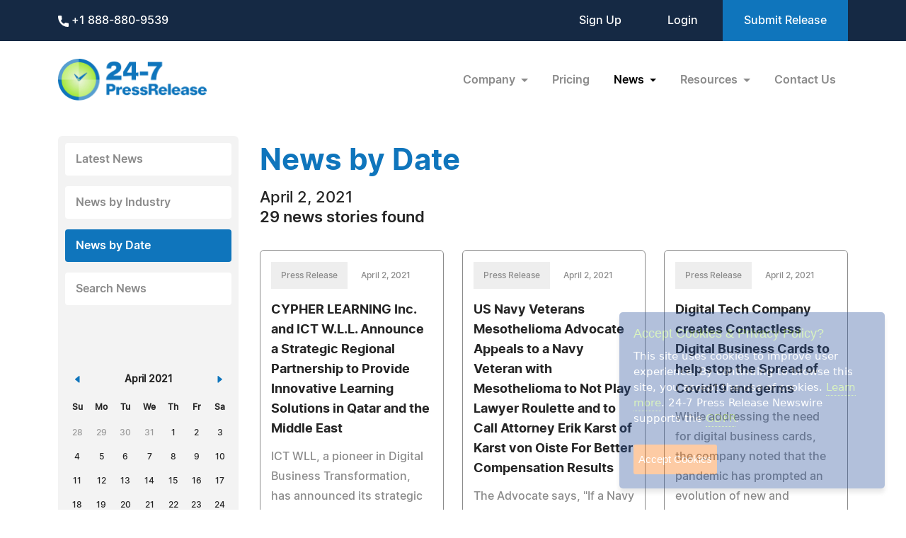

--- FILE ---
content_type: text/html; charset=UTF-8
request_url: https://www.24-7pressrelease.com/press_releases_by_date/20210402
body_size: 7236
content:
<!doctype html>
<html lang="en">
<head>
<meta charset="utf-8">
<meta name="viewport" content="width=device-width, initial-scale=1">
<title>News & Press Releases by Date | 24-7PressRelease.com</title>
<meta name="description" content="Browse through our archives on the News By Date page at 24-7 Press Release Newswire. Access historical press releases to explore trends, announcements, and news stories from specific dates." />
<meta name="keywords" content="24-7 Press Release, news by date, historical press releases, press release archives, date-specific news, news trends, past news stories" />
<meta name="robots" content="index, follow, archive" />
<link rel='shortcut icon' type='image/png' href='/assets/images/favicon.png' />
<link href="https://cdn.jsdelivr.net/npm/bootstrap@5.3.3/dist/css/bootstrap.min.css" rel="stylesheet" integrity="sha384-QWTKZyjpPEjISv5WaRU9OFeRpok6YctnYmDr5pNlyT2bRjXh0JMhjY6hW+ALEwIH" crossorigin="anonymous">
<link href="/assets/css/fonts.css" rel="stylesheet">
<link href="/assets/css/style.css" rel="stylesheet">
<link href="/assets/css/responsive.css" rel="stylesheet">
<link href="/assets/css/ihavecookies.css" rel="stylesheet">
<script type='text/javascript' src='https://platform-api.sharethis.com/js/sharethis.js#property=5abb1e65aa671e0013a4579b&product=sop' async='async'></script>
<link href="/assets/css/bootstrap-datepicker.css" rel="stylesheet">
<link rel="stylesheet" type="text/css" href="/assets/css/sharethis.css">
<link rel="canonical" href="https://www.24-7pressrelease.com/news_by_date/20210402" /></head>
<body>
  <header>
        <div class="top-header">
      <div class="container">
        <div class="d-flex align-items-center flex-wrap">
            <div class="phone-link">
              <a href="tel:+1 888-880-9539"> <img src="/assets/images/phone.svg" alt="Phone icon"> +1 888-880-9539</a>
            </div>
            <div class="ms-auto ext-link">
<a href="https://www.24-7pressrelease.com/sign_up">Sign Up</a> <a href="https://www.24-7pressrelease.com/login">Login</a>              <a href="/accountmanager/submit_release.php" class="submit-relbtn">Submit Release</a>
            </div>
        </div>
      </div>
    </div>
    <nav class="navbar navbar-expand-lg">
      <div class="container">
        <a class="navbar-brand" href="/">
          <img src="/assets/images/logo.png" alt="24-7PressRelease.com Logo">
        </a>
        <button class="navbar-toggler collapsed" type="button" data-bs-toggle="collapse" data-bs-target="#navbarSupportedContent" aria-controls="navbarSupportedContent" aria-expanded="false" aria-label="Toggle navigation">
          <span class="icon-bar"></span>
          <span class="icon-bar"></span>
          <span class="icon-bar"></span>
        </button>
        <div class="collapse navbar-collapse" id="navbarSupportedContent">
          <ul class="navbar-nav ms-auto">
            <li class="nav-item dropdown">
              <a class="nav-link dropdown-toggle" href="#" role="button" data-bs-toggle="dropdown" aria-expanded="false">
                Company
              </a>
              <ul class="dropdown-menu">
                <li><a class="dropdown-item" href="/about_us">About Us</a></li>
                <li><a class="dropdown-item" href="/who_uses_us">Who Uses Us</a></li>
                <li><a class="dropdown-item" href="/meet_the_team">Meet The Team</a></li>
                <li><a class="dropdown-item" href="/agency_discount_program">Agency Discount Program</a></li>
                <li><a class="dropdown-item" href="/writing_services">Writing Services</a></li>
              </ul>
            </li>
            <li class="nav-item">
              <a class="nav-link" href="/pricing">Pricing</a>
            </li>
            <li class="nav-item dropdown">
              <a class="nav-link dropdown-toggle active" href="#" role="button" data-bs-toggle="dropdown" aria-expanded="false">
                News
              </a>
              <ul class="dropdown-menu">
                <li><a class="dropdown-item" href="/latest_news">Latest News</a></li>
                <li><a class="dropdown-item" href="/news_by_industry">News by Industry</a></li>
                <li><a class="dropdown-item active" href="/news_by_date">News by Date</a></li>
                <li><a class="dropdown-item" href="/search_news">Search News</a></li>
                <li><a class="dropdown-item" href="/rss_feeds">RSS</a></li>
                <li><a class="dropdown-item" href="/news_widget">News Widget</a></li>
              </ul>
            </li>
            <li class="nav-item dropdown">
              <a class="nav-link dropdown-toggle" href="#" role="button" data-bs-toggle="dropdown" aria-expanded="false">
                Resources
              </a>
              <ul class="dropdown-menu">
                <li><a class="dropdown-item" href="/faq">FAQs</a></li>
                <li><a class="dropdown-item" href="/knowledge_base">Knowledge Base</a></li>
                <li><a class="dropdown-item" href="/content_guidelines">Content Guidelines</a></li>
                <li><a class="dropdown-item" href="/journalists">For Journalists</a></li>
              </ul>
            </li>
            <li class="nav-item">
              <a class="nav-link" href="/contact_us">Contact Us</a>
            </li>

          </ul>
        </div>
      </div>
    </nav>
  </header>
  <main>
    <div class="container">


      <div class="news-page">
        <div class="news-sidebar">
          <ul class="sidemenulist">
            <li><a href="/latest_news">Latest News</a></li>
            <li><a href="/news_by_industry">News by Industry</a></li>
            <li><a href="/news_by_date" class="active">News by Date</a></li>
            <li><a href="/search_news">Search News</a></li>
          </ul>
          <div id="datepicker" class="newsdate"></div>
        </div>

        <div class="news-section">
          <div class="ttile-section text-center text-md-start">
            <h2 class="text-blue fw-bold">News by Date</h2>
            <p class="mb-0 text-black">April 2, 2021</p>
            <p class="fw-semibold mb-0 text-black">29 news stories found</p>
          </div>
          <div class="grid">

            <div class="grid-item">
              <div class="news-card">
                <div class="news-body pt-3">
                  <div>
                    <span class="prreles">Press Release</span>
                    <span class="date">April 2, 2021</span>
                  </div>
                  <div class="title"><a href="/press-release/480557/cypher-learning-inc-and-ict-wll-announce-a-strategic-regional-partnership-to-provide-innovative-learning-solutions-in-qatar-and-the-middle-east">CYPHER LEARNING Inc. and ICT W.L.L. Announce a Strategic Regional Partnership to Provide Innovative Learning Solutions in Qatar and the Middle East</a></div>
                  <div class="disc">ICT WLL, a pioneer in Digital Business Transformation, has announced its strategic regional partnership with CYPHER LEARNING Inc., a leading provider of learning platforms for schools and organizations worldwide.</div>
                </div>
				<div class="d-flex align-items-center justify-content-center mb-3"><div class="st-custom-button" data-network="facebook" data-url="https://www.24-7pressrelease.com/press-release/480557/cypher-learning-inc-and-ict-wll-announce-a-strategic-regional-partnership-to-provide-innovative-learning-solutions-in-qatar-and-the-middle-east"></div><div class="st-custom-button" data-network="twitter" data-url="https://www.24-7pressrelease.com/press-release/480557/cypher-learning-inc-and-ict-wll-announce-a-strategic-regional-partnership-to-provide-innovative-learning-solutions-in-qatar-and-the-middle-east"></div><div class="st-custom-button" data-network="linkedin" data-url="https://www.24-7pressrelease.com/press-release/480557/cypher-learning-inc-and-ict-wll-announce-a-strategic-regional-partnership-to-provide-innovative-learning-solutions-in-qatar-and-the-middle-east"></div><div class="st-custom-button" data-network="pinterest" data-url="https://www.24-7pressrelease.com/press-release/480557/cypher-learning-inc-and-ict-wll-announce-a-strategic-regional-partnership-to-provide-innovative-learning-solutions-in-qatar-and-the-middle-east"></div><div class="st-custom-button" data-network="email" data-url="https://www.24-7pressrelease.com/press-release/480557/cypher-learning-inc-and-ict-wll-announce-a-strategic-regional-partnership-to-provide-innovative-learning-solutions-in-qatar-and-the-middle-east"></div></div>                <a href="/press-release/480557/cypher-learning-inc-and-ict-wll-announce-a-strategic-regional-partnership-to-provide-innovative-learning-solutions-in-qatar-and-the-middle-east" class="btn btn-primary">Read Press Release</a>
              </div>
            </div>


            <div class="grid-item">
              <div class="news-card">
                <div class="news-body pt-3">
                  <div>
                    <span class="prreles">Press Release</span>
                    <span class="date">April 2, 2021</span>
                  </div>
                  <div class="title"><a href="/press-release/479018/us-navy-veterans-mesothelioma-advocate-appeals-to-a-navy-veteran-with-mesothelioma-to-not-play-lawyer-roulette-and-to-call-attorney-erik-karst-of-karst-von-oiste-for-better-compensation-results">US Navy Veterans Mesothelioma Advocate Appeals to a Navy Veteran with Mesothelioma to Not Play Lawyer Roulette and to Call Attorney Erik Karst of Karst von Oiste For Better Compensation Results</a></div>
                  <div class="disc">The Advocate says, "If a Navy Veteran with mesothelioma would like to receive the best possible financial compensation settlement please call attorney Erik Karst of the law firm of Karst von Oiste at 800-714-0303-for a much more dedicated effort."</div>
                </div>
				<div class="d-flex align-items-center justify-content-center mb-3"><div class="st-custom-button" data-network="facebook" data-url="https://www.24-7pressrelease.com/press-release/479018/us-navy-veterans-mesothelioma-advocate-appeals-to-a-navy-veteran-with-mesothelioma-to-not-play-lawyer-roulette-and-to-call-attorney-erik-karst-of-karst-von-oiste-for-better-compensation-results"></div><div class="st-custom-button" data-network="twitter" data-url="https://www.24-7pressrelease.com/press-release/479018/us-navy-veterans-mesothelioma-advocate-appeals-to-a-navy-veteran-with-mesothelioma-to-not-play-lawyer-roulette-and-to-call-attorney-erik-karst-of-karst-von-oiste-for-better-compensation-results"></div><div class="st-custom-button" data-network="linkedin" data-url="https://www.24-7pressrelease.com/press-release/479018/us-navy-veterans-mesothelioma-advocate-appeals-to-a-navy-veteran-with-mesothelioma-to-not-play-lawyer-roulette-and-to-call-attorney-erik-karst-of-karst-von-oiste-for-better-compensation-results"></div><div class="st-custom-button" data-network="pinterest" data-url="https://www.24-7pressrelease.com/press-release/479018/us-navy-veterans-mesothelioma-advocate-appeals-to-a-navy-veteran-with-mesothelioma-to-not-play-lawyer-roulette-and-to-call-attorney-erik-karst-of-karst-von-oiste-for-better-compensation-results"></div><div class="st-custom-button" data-network="email" data-url="https://www.24-7pressrelease.com/press-release/479018/us-navy-veterans-mesothelioma-advocate-appeals-to-a-navy-veteran-with-mesothelioma-to-not-play-lawyer-roulette-and-to-call-attorney-erik-karst-of-karst-von-oiste-for-better-compensation-results"></div></div>                <a href="/press-release/479018/us-navy-veterans-mesothelioma-advocate-appeals-to-a-navy-veteran-with-mesothelioma-to-not-play-lawyer-roulette-and-to-call-attorney-erik-karst-of-karst-von-oiste-for-better-compensation-results" class="btn btn-primary">Read Press Release</a>
              </div>
            </div>


            <div class="grid-item">
              <div class="news-card">
                <div class="news-body pt-3">
                  <div>
                    <span class="prreles">Press Release</span>
                    <span class="date">April 2, 2021</span>
                  </div>
                  <div class="title"><a href="/press-release/480558/digital-tech-company-creates-contactless-digital-business-cards-to-help-stop-the-spread-of-covid19-and-germs">Digital Tech Company creates Contactless Digital Business Cards to help stop the Spread of Covid19 and germs</a></div>
                  <div class="disc">While addressing the need for digital business cards, the company noted that the pandemic has prompted an evolution of new and innovative ways to continue to do business. Reducing the reliance on face-to-face contact.Utilizing Digital Transformation!</div>
                </div>
				<div class="d-flex align-items-center justify-content-center mb-3"><div class="st-custom-button" data-network="facebook" data-url="https://www.24-7pressrelease.com/press-release/480558/digital-tech-company-creates-contactless-digital-business-cards-to-help-stop-the-spread-of-covid19-and-germs"></div><div class="st-custom-button" data-network="twitter" data-url="https://www.24-7pressrelease.com/press-release/480558/digital-tech-company-creates-contactless-digital-business-cards-to-help-stop-the-spread-of-covid19-and-germs"></div><div class="st-custom-button" data-network="linkedin" data-url="https://www.24-7pressrelease.com/press-release/480558/digital-tech-company-creates-contactless-digital-business-cards-to-help-stop-the-spread-of-covid19-and-germs"></div><div class="st-custom-button" data-network="pinterest" data-url="https://www.24-7pressrelease.com/press-release/480558/digital-tech-company-creates-contactless-digital-business-cards-to-help-stop-the-spread-of-covid19-and-germs"></div><div class="st-custom-button" data-network="email" data-url="https://www.24-7pressrelease.com/press-release/480558/digital-tech-company-creates-contactless-digital-business-cards-to-help-stop-the-spread-of-covid19-and-germs"></div></div>                <a href="/press-release/480558/digital-tech-company-creates-contactless-digital-business-cards-to-help-stop-the-spread-of-covid19-and-germs" class="btn btn-primary">Read Press Release</a>
              </div>
            </div>


            <div class="grid-item">
              <div class="news-card">
                <div class="news-body pt-3">
                  <div>
                    <span class="prreles">Press Release</span>
                    <span class="date">April 2, 2021</span>
                  </div>
                  <div class="title"><a href="/press-release/480565/lebanons-economic-meltdown-and-political-infighting-creates-an-epic-crisis-in-the-middle-east-says-frances-fuller-award-winning-author-of-in-borrowed-houses">Lebanon's Economic Meltdown And Political Infighting Creates An Epic Crisis In The Middle East Says Frances Fuller, Award Winning Author Of 'In Borrowed Houses'</a></div>
                  <div class="disc">Frances Fuller puts a face on the Middle East many Americans have not yet seen. Her award-winning memoir, 'In Borrowed Houses', gives readers a penetrating glimpse of the Middle East from the inside.</div>
                </div>
				<div class="d-flex align-items-center justify-content-center mb-3"><div class="st-custom-button" data-network="facebook" data-url="https://www.24-7pressrelease.com/press-release/480565/lebanons-economic-meltdown-and-political-infighting-creates-an-epic-crisis-in-the-middle-east-says-frances-fuller-award-winning-author-of-in-borrowed-houses"></div><div class="st-custom-button" data-network="twitter" data-url="https://www.24-7pressrelease.com/press-release/480565/lebanons-economic-meltdown-and-political-infighting-creates-an-epic-crisis-in-the-middle-east-says-frances-fuller-award-winning-author-of-in-borrowed-houses"></div><div class="st-custom-button" data-network="linkedin" data-url="https://www.24-7pressrelease.com/press-release/480565/lebanons-economic-meltdown-and-political-infighting-creates-an-epic-crisis-in-the-middle-east-says-frances-fuller-award-winning-author-of-in-borrowed-houses"></div><div class="st-custom-button" data-network="pinterest" data-url="https://www.24-7pressrelease.com/press-release/480565/lebanons-economic-meltdown-and-political-infighting-creates-an-epic-crisis-in-the-middle-east-says-frances-fuller-award-winning-author-of-in-borrowed-houses"></div><div class="st-custom-button" data-network="email" data-url="https://www.24-7pressrelease.com/press-release/480565/lebanons-economic-meltdown-and-political-infighting-creates-an-epic-crisis-in-the-middle-east-says-frances-fuller-award-winning-author-of-in-borrowed-houses"></div></div>                <a href="/press-release/480565/lebanons-economic-meltdown-and-political-infighting-creates-an-epic-crisis-in-the-middle-east-says-frances-fuller-award-winning-author-of-in-borrowed-houses" class="btn btn-primary">Read Press Release</a>
              </div>
            </div>


            <div class="grid-item">
              <div class="news-card">
                <div class="news-body pt-3">
                  <div>
                    <span class="prreles">Press Release</span>
                    <span class="date">April 2, 2021</span>
                  </div>
                  <div class="title"><a href="/press-release/480573/loan-officers-file-overtime-case-against-nvr-inc-and-nvr-mortgage-finance-inc">Loan Officers File Overtime Case Against NVR, Inc. and NVR Mortgage Finance, Inc.</a></div>
                  <div class="disc">The loan officers assert that NVR knowingly placed heavy demands on them that required them to work unpaid overtime hours, while discouraging them from recording that time.</div>
                </div>
				<div class="d-flex align-items-center justify-content-center mb-3"><div class="st-custom-button" data-network="facebook" data-url="https://www.24-7pressrelease.com/press-release/480573/loan-officers-file-overtime-case-against-nvr-inc-and-nvr-mortgage-finance-inc"></div><div class="st-custom-button" data-network="twitter" data-url="https://www.24-7pressrelease.com/press-release/480573/loan-officers-file-overtime-case-against-nvr-inc-and-nvr-mortgage-finance-inc"></div><div class="st-custom-button" data-network="linkedin" data-url="https://www.24-7pressrelease.com/press-release/480573/loan-officers-file-overtime-case-against-nvr-inc-and-nvr-mortgage-finance-inc"></div><div class="st-custom-button" data-network="pinterest" data-url="https://www.24-7pressrelease.com/press-release/480573/loan-officers-file-overtime-case-against-nvr-inc-and-nvr-mortgage-finance-inc"></div><div class="st-custom-button" data-network="email" data-url="https://www.24-7pressrelease.com/press-release/480573/loan-officers-file-overtime-case-against-nvr-inc-and-nvr-mortgage-finance-inc"></div></div>                <a href="/press-release/480573/loan-officers-file-overtime-case-against-nvr-inc-and-nvr-mortgage-finance-inc" class="btn btn-primary">Read Press Release</a>
              </div>
            </div>


            <div class="grid-item">
              <div class="news-card">
                <div class="news-body pt-3">
                  <div>
                    <span class="prreles">Press Release</span>
                    <span class="date">April 2, 2021</span>
                  </div>
                  <div class="title"><a href="/press-release/480575/ackerman-retail-completes-sale-of-bojangles-restaurant-in-murphy-nc">Ackerman Retail Completes Sale of Bojangles Restaurant in Murphy, NC</a></div>
                  <div class="disc">Property carrying long-term lease with largest Bojangles franchisee sells for $2 million.</div>
                </div>
				<div class="d-flex align-items-center justify-content-center mb-3"><div class="st-custom-button" data-network="facebook" data-url="https://www.24-7pressrelease.com/press-release/480575/ackerman-retail-completes-sale-of-bojangles-restaurant-in-murphy-nc"></div><div class="st-custom-button" data-network="twitter" data-url="https://www.24-7pressrelease.com/press-release/480575/ackerman-retail-completes-sale-of-bojangles-restaurant-in-murphy-nc"></div><div class="st-custom-button" data-network="linkedin" data-url="https://www.24-7pressrelease.com/press-release/480575/ackerman-retail-completes-sale-of-bojangles-restaurant-in-murphy-nc"></div><div class="st-custom-button" data-network="pinterest" data-url="https://www.24-7pressrelease.com/press-release/480575/ackerman-retail-completes-sale-of-bojangles-restaurant-in-murphy-nc"></div><div class="st-custom-button" data-network="email" data-url="https://www.24-7pressrelease.com/press-release/480575/ackerman-retail-completes-sale-of-bojangles-restaurant-in-murphy-nc"></div></div>                <a href="/press-release/480575/ackerman-retail-completes-sale-of-bojangles-restaurant-in-murphy-nc" class="btn btn-primary">Read Press Release</a>
              </div>
            </div>


            <div class="grid-item">
              <div class="news-card">
                <div class="news-body pt-3">
                  <div>
                    <span class="prreles">Press Release</span>
                    <span class="date">April 2, 2021</span>
                  </div>
                  <div class="title"><a href="/press-release/480579/orizabas-scratch-mexican-grill-brings-a-kaleidoscope-of-color-to-their-menu-with-new-rainbow-nachos">Ori'Zaba's Scratch Mexican Grill Brings a Kaleidoscope of Color to their Menu with New Rainbow Nachos</a></div>
                  <div class="disc">Only available for a limited time, the new Rainbow Nachos are piled high with fun, unique ingredients and support a deserving local non-profit.</div>
                </div>
				<div class="d-flex align-items-center justify-content-center mb-3"><div class="st-custom-button" data-network="facebook" data-url="https://www.24-7pressrelease.com/press-release/480579/orizabas-scratch-mexican-grill-brings-a-kaleidoscope-of-color-to-their-menu-with-new-rainbow-nachos"></div><div class="st-custom-button" data-network="twitter" data-url="https://www.24-7pressrelease.com/press-release/480579/orizabas-scratch-mexican-grill-brings-a-kaleidoscope-of-color-to-their-menu-with-new-rainbow-nachos"></div><div class="st-custom-button" data-network="linkedin" data-url="https://www.24-7pressrelease.com/press-release/480579/orizabas-scratch-mexican-grill-brings-a-kaleidoscope-of-color-to-their-menu-with-new-rainbow-nachos"></div><div class="st-custom-button" data-network="pinterest" data-url="https://www.24-7pressrelease.com/press-release/480579/orizabas-scratch-mexican-grill-brings-a-kaleidoscope-of-color-to-their-menu-with-new-rainbow-nachos"></div><div class="st-custom-button" data-network="email" data-url="https://www.24-7pressrelease.com/press-release/480579/orizabas-scratch-mexican-grill-brings-a-kaleidoscope-of-color-to-their-menu-with-new-rainbow-nachos"></div></div>                <a href="/press-release/480579/orizabas-scratch-mexican-grill-brings-a-kaleidoscope-of-color-to-their-menu-with-new-rainbow-nachos" class="btn btn-primary">Read Press Release</a>
              </div>
            </div>


            <div class="grid-item">
              <div class="news-card">
                <div class="news-body pt-3">
                  <div>
                    <span class="prreles">Press Release</span>
                    <span class="date">April 2, 2021</span>
                  </div>
                  <div class="title"><a href="/press-release/480607/freemarketone-a-novel-marketplace-delivering-goods-and-services-with-secure-transactions-between-users">FreeMarketOne - A Novel Marketplace Delivering Goods and Services with Secure Transactions Between Users</a></div>
                  <div class="disc"></div>
                </div>
				<div class="d-flex align-items-center justify-content-center mb-3"><div class="st-custom-button" data-network="facebook" data-url="https://www.24-7pressrelease.com/press-release/480607/freemarketone-a-novel-marketplace-delivering-goods-and-services-with-secure-transactions-between-users"></div><div class="st-custom-button" data-network="twitter" data-url="https://www.24-7pressrelease.com/press-release/480607/freemarketone-a-novel-marketplace-delivering-goods-and-services-with-secure-transactions-between-users"></div><div class="st-custom-button" data-network="linkedin" data-url="https://www.24-7pressrelease.com/press-release/480607/freemarketone-a-novel-marketplace-delivering-goods-and-services-with-secure-transactions-between-users"></div><div class="st-custom-button" data-network="pinterest" data-url="https://www.24-7pressrelease.com/press-release/480607/freemarketone-a-novel-marketplace-delivering-goods-and-services-with-secure-transactions-between-users"></div><div class="st-custom-button" data-network="email" data-url="https://www.24-7pressrelease.com/press-release/480607/freemarketone-a-novel-marketplace-delivering-goods-and-services-with-secure-transactions-between-users"></div></div>                <a href="/press-release/480607/freemarketone-a-novel-marketplace-delivering-goods-and-services-with-secure-transactions-between-users" class="btn btn-primary">Read Press Release</a>
              </div>
            </div>


            <div class="grid-item">
              <div class="news-card">
                <div class="news-body pt-3">
                  <div>
                    <span class="prreles">Press Release</span>
                    <span class="date">April 2, 2021</span>
                  </div>
                  <div class="title"><a href="/press-release/480562/free-webinar-helps-leaders-learn-differently">Free Webinar Helps Leaders Learn Differently</a></div>
                  <div class="disc">Axios Solutions Hosting Free Webinar to Help Leaders Grow in Roles</div>
                </div>
				<div class="d-flex align-items-center justify-content-center mb-3"><div class="st-custom-button" data-network="facebook" data-url="https://www.24-7pressrelease.com/press-release/480562/free-webinar-helps-leaders-learn-differently"></div><div class="st-custom-button" data-network="twitter" data-url="https://www.24-7pressrelease.com/press-release/480562/free-webinar-helps-leaders-learn-differently"></div><div class="st-custom-button" data-network="linkedin" data-url="https://www.24-7pressrelease.com/press-release/480562/free-webinar-helps-leaders-learn-differently"></div><div class="st-custom-button" data-network="pinterest" data-url="https://www.24-7pressrelease.com/press-release/480562/free-webinar-helps-leaders-learn-differently"></div><div class="st-custom-button" data-network="email" data-url="https://www.24-7pressrelease.com/press-release/480562/free-webinar-helps-leaders-learn-differently"></div></div>                <a href="/press-release/480562/free-webinar-helps-leaders-learn-differently" class="btn btn-primary">Read Press Release</a>
              </div>
            </div>


            <div class="grid-item">
              <div class="news-card">
                <div class="news-body pt-3">
                  <div>
                    <span class="prreles">Press Release</span>
                    <span class="date">April 2, 2021</span>
                  </div>
                  <div class="title"><a href="/press-release/480530/assessai-releases-groundbreaking-functionality-that-empowers-edtech-and-credentialing-organizations-to-deliver-personalized-assessments-with-modern-ai">Assess.ai Releases Groundbreaking Functionality that Empowers EdTech and Credentialing Organizations to Deliver Personalized Assessments with Modern AI</a></div>
                  <div class="disc">Adaptive and Multistage testing built on machine learning models - item response theory - can be built by any organization; making the tests more secure, efficient, and engaging, while maximizing the quality of the data provided on learners.</div>
                </div>
				<div class="d-flex align-items-center justify-content-center mb-3"><div class="st-custom-button" data-network="facebook" data-url="https://www.24-7pressrelease.com/press-release/480530/assessai-releases-groundbreaking-functionality-that-empowers-edtech-and-credentialing-organizations-to-deliver-personalized-assessments-with-modern-ai"></div><div class="st-custom-button" data-network="twitter" data-url="https://www.24-7pressrelease.com/press-release/480530/assessai-releases-groundbreaking-functionality-that-empowers-edtech-and-credentialing-organizations-to-deliver-personalized-assessments-with-modern-ai"></div><div class="st-custom-button" data-network="linkedin" data-url="https://www.24-7pressrelease.com/press-release/480530/assessai-releases-groundbreaking-functionality-that-empowers-edtech-and-credentialing-organizations-to-deliver-personalized-assessments-with-modern-ai"></div><div class="st-custom-button" data-network="pinterest" data-url="https://www.24-7pressrelease.com/press-release/480530/assessai-releases-groundbreaking-functionality-that-empowers-edtech-and-credentialing-organizations-to-deliver-personalized-assessments-with-modern-ai"></div><div class="st-custom-button" data-network="email" data-url="https://www.24-7pressrelease.com/press-release/480530/assessai-releases-groundbreaking-functionality-that-empowers-edtech-and-credentialing-organizations-to-deliver-personalized-assessments-with-modern-ai"></div></div>                <a href="/press-release/480530/assessai-releases-groundbreaking-functionality-that-empowers-edtech-and-credentialing-organizations-to-deliver-personalized-assessments-with-modern-ai" class="btn btn-primary">Read Press Release</a>
              </div>
            </div>


            <div class="grid-item">
              <div class="news-card">
                <div class="news-body pt-3">
                  <div>
                    <span class="prreles">Press Release</span>
                    <span class="date">April 2, 2021</span>
                  </div>
                  <div class="title"><a href="/press-release/480547/senior-vice-president-at-poseidon-water-peter-maclaggan-retires">Senior Vice President at Poseidon Water Peter MacLaggan Retires</a></div>
                  <div class="disc">Four-Decade Career in Water</div>
                </div>
				<div class="d-flex align-items-center justify-content-center mb-3"><div class="st-custom-button" data-network="facebook" data-url="https://www.24-7pressrelease.com/press-release/480547/senior-vice-president-at-poseidon-water-peter-maclaggan-retires"></div><div class="st-custom-button" data-network="twitter" data-url="https://www.24-7pressrelease.com/press-release/480547/senior-vice-president-at-poseidon-water-peter-maclaggan-retires"></div><div class="st-custom-button" data-network="linkedin" data-url="https://www.24-7pressrelease.com/press-release/480547/senior-vice-president-at-poseidon-water-peter-maclaggan-retires"></div><div class="st-custom-button" data-network="pinterest" data-url="https://www.24-7pressrelease.com/press-release/480547/senior-vice-president-at-poseidon-water-peter-maclaggan-retires"></div><div class="st-custom-button" data-network="email" data-url="https://www.24-7pressrelease.com/press-release/480547/senior-vice-president-at-poseidon-water-peter-maclaggan-retires"></div></div>                <a href="/press-release/480547/senior-vice-president-at-poseidon-water-peter-maclaggan-retires" class="btn btn-primary">Read Press Release</a>
              </div>
            </div>


            <div class="grid-item">
              <div class="news-card">
                <div class="news-body pt-3">
                  <div>
                    <span class="prreles">Press Release</span>
                    <span class="date">April 2, 2021</span>
                  </div>
                  <div class="title"><a href="/press-release/480554/sana-brauner-book-the-borrowed-daughter-a-journey-beyond-the-edge-of-life-becomes-a-best-seller">Sana Brauner book "The Borrowed Daughter: A Journey Beyond the Edge of Life" Becomes A Best Seller</a></div>
                  <div class="disc">The Borrowed Daughter: A Journey Beyond the Edge of Life became an international best seller on launch day!</div>
                </div>
				<div class="d-flex align-items-center justify-content-center mb-3"><div class="st-custom-button" data-network="facebook" data-url="https://www.24-7pressrelease.com/press-release/480554/sana-brauner-book-the-borrowed-daughter-a-journey-beyond-the-edge-of-life-becomes-a-best-seller"></div><div class="st-custom-button" data-network="twitter" data-url="https://www.24-7pressrelease.com/press-release/480554/sana-brauner-book-the-borrowed-daughter-a-journey-beyond-the-edge-of-life-becomes-a-best-seller"></div><div class="st-custom-button" data-network="linkedin" data-url="https://www.24-7pressrelease.com/press-release/480554/sana-brauner-book-the-borrowed-daughter-a-journey-beyond-the-edge-of-life-becomes-a-best-seller"></div><div class="st-custom-button" data-network="pinterest" data-url="https://www.24-7pressrelease.com/press-release/480554/sana-brauner-book-the-borrowed-daughter-a-journey-beyond-the-edge-of-life-becomes-a-best-seller"></div><div class="st-custom-button" data-network="email" data-url="https://www.24-7pressrelease.com/press-release/480554/sana-brauner-book-the-borrowed-daughter-a-journey-beyond-the-edge-of-life-becomes-a-best-seller"></div></div>                <a href="/press-release/480554/sana-brauner-book-the-borrowed-daughter-a-journey-beyond-the-edge-of-life-becomes-a-best-seller" class="btn btn-primary">Read Press Release</a>
              </div>
            </div>


            <div class="grid-item">
              <div class="news-card">
                <div class="news-body pt-3">
                  <div>
                    <span class="prreles">Press Release</span>
                    <span class="date">April 2, 2021</span>
                  </div>
                  <div class="title"><a href="/press-release/480536/clinical-trial-technology-services-delivers-top-tier-consulting-and-management-to-accelerate-and-streamline-trials">Clinical Trial Technology Services Delivers Top-Tier Consulting and Management to Accelerate and Streamline Trials</a></div>
                  <div class="disc">Don't Overpay for Clinical Trial Technology Solutions</div>
                </div>
				<div class="d-flex align-items-center justify-content-center mb-3"><div class="st-custom-button" data-network="facebook" data-url="https://www.24-7pressrelease.com/press-release/480536/clinical-trial-technology-services-delivers-top-tier-consulting-and-management-to-accelerate-and-streamline-trials"></div><div class="st-custom-button" data-network="twitter" data-url="https://www.24-7pressrelease.com/press-release/480536/clinical-trial-technology-services-delivers-top-tier-consulting-and-management-to-accelerate-and-streamline-trials"></div><div class="st-custom-button" data-network="linkedin" data-url="https://www.24-7pressrelease.com/press-release/480536/clinical-trial-technology-services-delivers-top-tier-consulting-and-management-to-accelerate-and-streamline-trials"></div><div class="st-custom-button" data-network="pinterest" data-url="https://www.24-7pressrelease.com/press-release/480536/clinical-trial-technology-services-delivers-top-tier-consulting-and-management-to-accelerate-and-streamline-trials"></div><div class="st-custom-button" data-network="email" data-url="https://www.24-7pressrelease.com/press-release/480536/clinical-trial-technology-services-delivers-top-tier-consulting-and-management-to-accelerate-and-streamline-trials"></div></div>                <a href="/press-release/480536/clinical-trial-technology-services-delivers-top-tier-consulting-and-management-to-accelerate-and-streamline-trials" class="btn btn-primary">Read Press Release</a>
              </div>
            </div>


            <div class="grid-item">
              <div class="news-card">
                <div class="news-body pt-3">
                  <div>
                    <span class="prreles">Press Release</span>
                    <span class="date">April 2, 2021</span>
                  </div>
                  <div class="title"><a href="/press-release/480563/joel-seth-aronson-rph-recognized-for-work-in-pharmaceuticals">Joel Seth Aronson, RPh Recognized for Work in Pharmaceuticals</a></div>
                  <div class="disc">Mr. Aronson has devoted his career to science, particularly involving pharmaceuticals</div>
                </div>
				<div class="d-flex align-items-center justify-content-center mb-3"><div class="st-custom-button" data-network="facebook" data-url="https://www.24-7pressrelease.com/press-release/480563/joel-seth-aronson-rph-recognized-for-work-in-pharmaceuticals"></div><div class="st-custom-button" data-network="twitter" data-url="https://www.24-7pressrelease.com/press-release/480563/joel-seth-aronson-rph-recognized-for-work-in-pharmaceuticals"></div><div class="st-custom-button" data-network="linkedin" data-url="https://www.24-7pressrelease.com/press-release/480563/joel-seth-aronson-rph-recognized-for-work-in-pharmaceuticals"></div><div class="st-custom-button" data-network="pinterest" data-url="https://www.24-7pressrelease.com/press-release/480563/joel-seth-aronson-rph-recognized-for-work-in-pharmaceuticals"></div><div class="st-custom-button" data-network="email" data-url="https://www.24-7pressrelease.com/press-release/480563/joel-seth-aronson-rph-recognized-for-work-in-pharmaceuticals"></div></div>                <a href="/press-release/480563/joel-seth-aronson-rph-recognized-for-work-in-pharmaceuticals" class="btn btn-primary">Read Press Release</a>
              </div>
            </div>


            <div class="grid-item">
              <div class="news-card">
                <div class="news-body pt-3">
                  <div>
                    <span class="prreles">Press Release</span>
                    <span class="date">April 2, 2021</span>
                  </div>
                  <div class="title"><a href="/press-release/480564/george-henry-megrue-set-himself-apart-as-a-business-owner-and-artist">George Henry Megrue Set Himself Apart as a Business Owner and Artist</a></div>
                  <div class="disc">Mr. Megrue was the founder and president of Megrue Microanalytical Systems Co., as well as an artist.</div>
                </div>
				<div class="d-flex align-items-center justify-content-center mb-3"><div class="st-custom-button" data-network="facebook" data-url="https://www.24-7pressrelease.com/press-release/480564/george-henry-megrue-set-himself-apart-as-a-business-owner-and-artist"></div><div class="st-custom-button" data-network="twitter" data-url="https://www.24-7pressrelease.com/press-release/480564/george-henry-megrue-set-himself-apart-as-a-business-owner-and-artist"></div><div class="st-custom-button" data-network="linkedin" data-url="https://www.24-7pressrelease.com/press-release/480564/george-henry-megrue-set-himself-apart-as-a-business-owner-and-artist"></div><div class="st-custom-button" data-network="pinterest" data-url="https://www.24-7pressrelease.com/press-release/480564/george-henry-megrue-set-himself-apart-as-a-business-owner-and-artist"></div><div class="st-custom-button" data-network="email" data-url="https://www.24-7pressrelease.com/press-release/480564/george-henry-megrue-set-himself-apart-as-a-business-owner-and-artist"></div></div>                <a href="/press-release/480564/george-henry-megrue-set-himself-apart-as-a-business-owner-and-artist" class="btn btn-primary">Read Press Release</a>
              </div>
            </div>


            <div class="grid-item">
              <div class="news-card">
                <div class="news-body pt-3">
                  <div>
                    <span class="prreles">Press Release</span>
                    <span class="date">April 2, 2021</span>
                  </div>
                  <div class="title"><a href="/press-release/480566/brian-abel-ragen-phd-praised-for-excellence-in-education">Brian Abel Ragen, PhD Praised for Excellence in Education</a></div>
                  <div class="disc">Dr. Ragen is a well-read, cultured and inspiring intellectual backed by more than 35 years of experience</div>
                </div>
				<div class="d-flex align-items-center justify-content-center mb-3"><div class="st-custom-button" data-network="facebook" data-url="https://www.24-7pressrelease.com/press-release/480566/brian-abel-ragen-phd-praised-for-excellence-in-education"></div><div class="st-custom-button" data-network="twitter" data-url="https://www.24-7pressrelease.com/press-release/480566/brian-abel-ragen-phd-praised-for-excellence-in-education"></div><div class="st-custom-button" data-network="linkedin" data-url="https://www.24-7pressrelease.com/press-release/480566/brian-abel-ragen-phd-praised-for-excellence-in-education"></div><div class="st-custom-button" data-network="pinterest" data-url="https://www.24-7pressrelease.com/press-release/480566/brian-abel-ragen-phd-praised-for-excellence-in-education"></div><div class="st-custom-button" data-network="email" data-url="https://www.24-7pressrelease.com/press-release/480566/brian-abel-ragen-phd-praised-for-excellence-in-education"></div></div>                <a href="/press-release/480566/brian-abel-ragen-phd-praised-for-excellence-in-education" class="btn btn-primary">Read Press Release</a>
              </div>
            </div>


            <div class="grid-item">
              <div class="news-card">
                <div class="news-body pt-3">
                  <div>
                    <span class="prreles">Press Release</span>
                    <span class="date">April 2, 2021</span>
                  </div>
                  <div class="title"><a href="/press-release/480567/mary-k-spore-alhadef-praised-for-her-work-as-a-librarian">Mary K. Spore Alhadef Praised for Her Work as a Librarian</a></div>
                  <div class="disc">Ms. Alhadef has devoted her life to books and teaching</div>
                </div>
				<div class="d-flex align-items-center justify-content-center mb-3"><div class="st-custom-button" data-network="facebook" data-url="https://www.24-7pressrelease.com/press-release/480567/mary-k-spore-alhadef-praised-for-her-work-as-a-librarian"></div><div class="st-custom-button" data-network="twitter" data-url="https://www.24-7pressrelease.com/press-release/480567/mary-k-spore-alhadef-praised-for-her-work-as-a-librarian"></div><div class="st-custom-button" data-network="linkedin" data-url="https://www.24-7pressrelease.com/press-release/480567/mary-k-spore-alhadef-praised-for-her-work-as-a-librarian"></div><div class="st-custom-button" data-network="pinterest" data-url="https://www.24-7pressrelease.com/press-release/480567/mary-k-spore-alhadef-praised-for-her-work-as-a-librarian"></div><div class="st-custom-button" data-network="email" data-url="https://www.24-7pressrelease.com/press-release/480567/mary-k-spore-alhadef-praised-for-her-work-as-a-librarian"></div></div>                <a href="/press-release/480567/mary-k-spore-alhadef-praised-for-her-work-as-a-librarian" class="btn btn-primary">Read Press Release</a>
              </div>
            </div>


            <div class="grid-item">
              <div class="news-card">
                <div class="news-body pt-3">
                  <div>
                    <span class="prreles">Press Release</span>
                    <span class="date">April 2, 2021</span>
                  </div>
                  <div class="title"><a href="/press-release/480568/barbara-a-chalk-rn-honored-for-excellence-in-nursing">Barbara A. Chalk, RN Honored for Excellence in Nursing</a></div>
                  <div class="disc">Ms. Chalk has excelled as a medical and surgical nurse for more than 40 years</div>
                </div>
				<div class="d-flex align-items-center justify-content-center mb-3"><div class="st-custom-button" data-network="facebook" data-url="https://www.24-7pressrelease.com/press-release/480568/barbara-a-chalk-rn-honored-for-excellence-in-nursing"></div><div class="st-custom-button" data-network="twitter" data-url="https://www.24-7pressrelease.com/press-release/480568/barbara-a-chalk-rn-honored-for-excellence-in-nursing"></div><div class="st-custom-button" data-network="linkedin" data-url="https://www.24-7pressrelease.com/press-release/480568/barbara-a-chalk-rn-honored-for-excellence-in-nursing"></div><div class="st-custom-button" data-network="pinterest" data-url="https://www.24-7pressrelease.com/press-release/480568/barbara-a-chalk-rn-honored-for-excellence-in-nursing"></div><div class="st-custom-button" data-network="email" data-url="https://www.24-7pressrelease.com/press-release/480568/barbara-a-chalk-rn-honored-for-excellence-in-nursing"></div></div>                <a href="/press-release/480568/barbara-a-chalk-rn-honored-for-excellence-in-nursing" class="btn btn-primary">Read Press Release</a>
              </div>
            </div>


            <div class="grid-item">
              <div class="news-card">
                <div class="news-body pt-3">
                  <div>
                    <span class="prreles">Press Release</span>
                    <span class="date">April 2, 2021</span>
                  </div>
                  <div class="title"><a href="/press-release/480569/alan-barry-nelson-presented-with-the-albert-nelson-marquis-lifetime-achievement-award-by-marquis-whos-who">Alan Barry Nelson Presented with the Albert Nelson Marquis Lifetime Achievement Award by Marquis Who's Who</a></div>
                  <div class="disc">Mr. Nelson has been endorsed by Marquis Who's Who as a leader in the field of hydrology</div>
                </div>
				<div class="d-flex align-items-center justify-content-center mb-3"><div class="st-custom-button" data-network="facebook" data-url="https://www.24-7pressrelease.com/press-release/480569/alan-barry-nelson-presented-with-the-albert-nelson-marquis-lifetime-achievement-award-by-marquis-whos-who"></div><div class="st-custom-button" data-network="twitter" data-url="https://www.24-7pressrelease.com/press-release/480569/alan-barry-nelson-presented-with-the-albert-nelson-marquis-lifetime-achievement-award-by-marquis-whos-who"></div><div class="st-custom-button" data-network="linkedin" data-url="https://www.24-7pressrelease.com/press-release/480569/alan-barry-nelson-presented-with-the-albert-nelson-marquis-lifetime-achievement-award-by-marquis-whos-who"></div><div class="st-custom-button" data-network="pinterest" data-url="https://www.24-7pressrelease.com/press-release/480569/alan-barry-nelson-presented-with-the-albert-nelson-marquis-lifetime-achievement-award-by-marquis-whos-who"></div><div class="st-custom-button" data-network="email" data-url="https://www.24-7pressrelease.com/press-release/480569/alan-barry-nelson-presented-with-the-albert-nelson-marquis-lifetime-achievement-award-by-marquis-whos-who"></div></div>                <a href="/press-release/480569/alan-barry-nelson-presented-with-the-albert-nelson-marquis-lifetime-achievement-award-by-marquis-whos-who" class="btn btn-primary">Read Press Release</a>
              </div>
            </div>


            <div class="grid-item">
              <div class="news-card">
                <div class="news-body pt-3">
                  <div>
                    <span class="prreles">Press Release</span>
                    <span class="date">April 2, 2021</span>
                  </div>
                  <div class="title"><a href="/press-release/480570/dr-carlivette-santamaria-celebrated-for-dedication-to-the-field-of-dentistry">Dr. Carlivette Santamaria Celebrated for Dedication to the Field of Dentistry</a></div>
                  <div class="disc">Dr. Santamaria provides General, Cosmetic and Pediatric Dentistry services through Oasis Dental</div>
                </div>
				<div class="d-flex align-items-center justify-content-center mb-3"><div class="st-custom-button" data-network="facebook" data-url="https://www.24-7pressrelease.com/press-release/480570/dr-carlivette-santamaria-celebrated-for-dedication-to-the-field-of-dentistry"></div><div class="st-custom-button" data-network="twitter" data-url="https://www.24-7pressrelease.com/press-release/480570/dr-carlivette-santamaria-celebrated-for-dedication-to-the-field-of-dentistry"></div><div class="st-custom-button" data-network="linkedin" data-url="https://www.24-7pressrelease.com/press-release/480570/dr-carlivette-santamaria-celebrated-for-dedication-to-the-field-of-dentistry"></div><div class="st-custom-button" data-network="pinterest" data-url="https://www.24-7pressrelease.com/press-release/480570/dr-carlivette-santamaria-celebrated-for-dedication-to-the-field-of-dentistry"></div><div class="st-custom-button" data-network="email" data-url="https://www.24-7pressrelease.com/press-release/480570/dr-carlivette-santamaria-celebrated-for-dedication-to-the-field-of-dentistry"></div></div>                <a href="/press-release/480570/dr-carlivette-santamaria-celebrated-for-dedication-to-the-field-of-dentistry" class="btn btn-primary">Read Press Release</a>
              </div>
            </div>


          </div>

          <nav>
			<ul class="pagination"><li class="page-item"><a class="page-link active">1</a></li><li class="page-item"><a href="/news_by_date/20210402/2" class="page-link" data-ci-pagination-page="2">2</a></li><li class="page-item"><a href="/news_by_date/20210402/2" class="page-link" data-ci-pagination-page="2" rel="next">Next</a></li></ul>          </nav>
        </div>


      </div>

    </div>
  </main>
    <footer>
    <div class="container">
      <div class="row">
        <div class="col-lg-4 col-md-5">
          <a href="/">
            <img src="/assets/images/footer-logo.png" alt="footer logo" class="footerlogo">
          </a>
          <div class="phone d-md-flex">
            <span class="img">
              <img src="/assets/images/footer-phone.svg" alt="phone image">
            </span>
            <span>
              <a href="tel:+1 888-880-9539">+1 888-880-9539</a>
            </span>
          </div>
          <div class="hours d-md-flex">
            <span class="img">
              <img src="/assets/images/footer-hours.svg" alt="hours image">
            </span>
            <span>
              Telephone Hours:<br>
              8:30am to 5:00pm Pacific (Mon - Fri)
            </span>
          </div>
          <div class="address d-md-flex">
            <span class="img">
              <img src="/assets/images/footer-address.svg" alt="address image">
            </span>
            <span>
              US Address:<br>
              Suite 1400 - 506 Second Avenue<br>
              Seattle, WA 98104
            </span>
          </div>
          <div class="social-icon d-flex">
            <a href="https://www.facebook.com/247pressrelease" target="_blank"><img src="/assets/images/fb.svg" alt="Facebook Icon"></a>
            <a href="https://x.com/247pressrelease" target="_blank"><img src="/assets/images/x.svg" alt="X Icon"></a>
            <a href="https://www.linkedin.com/company/24-7-press-release-newswire" target="_blank"><img src="/assets/images/in.svg" alt="LinkedIn Icon"></a>
            <a href="https://www.pinterest.com/247pressrelease" target="_blank"><img src="/assets/images/p.png" alt="Pinterest Icon"></a>
            <a href="https://www.youtube.com/channel/UChU7pS3h7Ax2ClcEFxyNh7Q/about" target="_blank"><img src="/assets/images/you-tube.svg" alt="YouTube Icon"></a>
            <a href="https://www.instagram.com/247pressrelease" target="_blank"><img src="/assets/images/insta.svg" alt="Instagram Icon"></a>
          </div>
        </div>
        <div class="col-lg-8  col-md-7">
          <div class="row">
            <div class="col-lg col-md-6">
              <label>Products</label>
              <ul>
                <li>
                  <a href="/pricing">Pricing Plans</a>
                </li>
                <li>
                  <a href="/agency_discount_program">Agency Discount Program</a>
                </li>
                <li>
                  <a href="/writing_services">Writing Services</a>
                </li>
                <li>
                  <a href="/affiliate_program">Affiliate Program</a>
                </li>
              </ul>
            </div>
            <div class="col-lg col-md-6">
              <label>Company</label>
              <ul>
                <li>
                  <a href="/about_us">About Us</a>
                </li>
                <li>
                  <a href="/who_uses_us">Who Uses Us</a>
                </li>
                <li>
                  <a href="/meet_the_team">Meet The Team</a>
                </li>
              </ul>
            </div>
            <div class="col-lg col-md-6">
              <label>Resources</label>
              <ul>
                <li>
                  <a href="/knowledge_base">Knowledge Base</a>
                </li>
                <li>
                  <a href="/rss_feeds">RSS</a>
                </li>
                <li>
                  <a href="/news_widget">News Widget</a>
                </li>
                <li>
                  <a href="/journalists">For Journalists</a>
                </li>
              </ul>
            </div>
            <div class="col-lg col-md-6">
              <label>Support</label>
              <ul>
                <li>
                  <a href="/contact_us">Contact Us</a>
                </li>
                <li>
                  <a href="/content_guidelines">Content Guidelines</a>
                </li>
                <li>
                  <a href="/faq">FAQs</a>
                </li>
              </ul>
            </div>
          </div>
        </div>
      </div>
    </div>
    <div class="footer-botom">
      <div class="container">
        <div class="d-md-flex flex-wrap">
          <div>2004-2026 24-7 Press Release Newswire. All Rights Reserved.</div>
          <div class="footer-link ms-auto">
              <a href="/privacy_policy">Privacy Policy</a>
              <a href="/terms_of_service">Terms of Service</a>
              <a href="/sitemap">Site Map</a>
          </div>
        </div>
      </div>
    </div>
  </footer>
    <script src="https://ajax.googleapis.com/ajax/libs/jquery/3.7.1/jquery.min.js"></script>
  <script src="https://cdn.jsdelivr.net/npm/bootstrap@5.3.3/dist/js/bootstrap.bundle.min.js" integrity="sha384-YvpcrYf0tY3lHB60NNkmXc5s9fDVZLESaAA55NDzOxhy9GkcIdslK1eN7N6jIeHz" crossorigin="anonymous"></script>
  <script src="/assets/js/masonry.pkgd.min.js"></script>
  <script src="/assets/js/jquery.validate.js"></script>
  <script src="/assets/js/custom.js"></script>
  <script src="/assets/js/jquery.ihavecookies.js"></script>
<script type="text/javascript">
$(document).ready(function() {
    $('body').ihavecookies();
});
</script>  <script src="/assets/js/bootstrap-datepicker.min.js"></script>
  <script>
	Date.prototype.yyyymmdd = function() {
		var mm = this.getMonth() + 1; // getMonth() is zero-based
		var dd = this.getDate();
		var yyyy = this.getFullYear();

		$datestr = [yyyy,
			(mm>9 ? '' : '0') + mm,
			(dd>9 ? '' : '0') + dd
		].join('');

		return $datestr;
	};

	$(document).ready(function () {
		$('#datepicker').datepicker({
			todayBtn: "linked",
			defaultViewDate: {year:2021, month:3, day:02},
			todayHighlight: true,
			toggleActive: true,
			startDate: "09/18/2004",
			endDate: "0d"
		}).on('changeDate', function(e) {
			$prdate = e.date.yyyymmdd();
			window.location = "/news_by_date/"+$prdate;
		});
	});
  </script>
</body>
</html>

--- FILE ---
content_type: image/svg+xml
request_url: https://www.24-7pressrelease.com/assets/images/in-2.svg
body_size: 16
content:
<svg width="34" height="34" viewBox="0 0 34 34" fill="none" xmlns="http://www.w3.org/2000/svg">
<path d="M17 0C7.6126 0 0 7.6126 0 17C0 26.3874 7.6126 34 17 34C26.3874 34 34 26.3874 34 17C34 7.6126 26.3874 0 17 0ZM12.06 25.6992H7.91972V13.2431H12.06V25.6992ZM9.98999 11.5422H9.96301C8.57367 11.5422 7.67511 10.5858 7.67511 9.39052C7.67511 8.16823 8.60117 7.23828 10.0175 7.23828C11.4338 7.23828 12.3054 8.16823 12.3324 9.39052C12.3324 10.5858 11.4338 11.5422 9.98999 11.5422ZM26.989 25.6992H22.8492V19.0355C22.8492 17.3608 22.2497 16.2187 20.7517 16.2187C19.608 16.2187 18.9268 16.9891 18.6275 17.7328C18.518 17.9989 18.4913 18.3709 18.4913 18.7432V25.6992H14.3513C14.3513 25.6992 14.4055 14.4117 14.3513 13.2431H18.4913V15.0068C19.0415 14.158 20.0259 12.9508 22.2225 12.9508C24.9464 12.9508 26.989 14.731 26.989 18.5569V25.6992Z" fill="#8B8B8B"/>
</svg>
